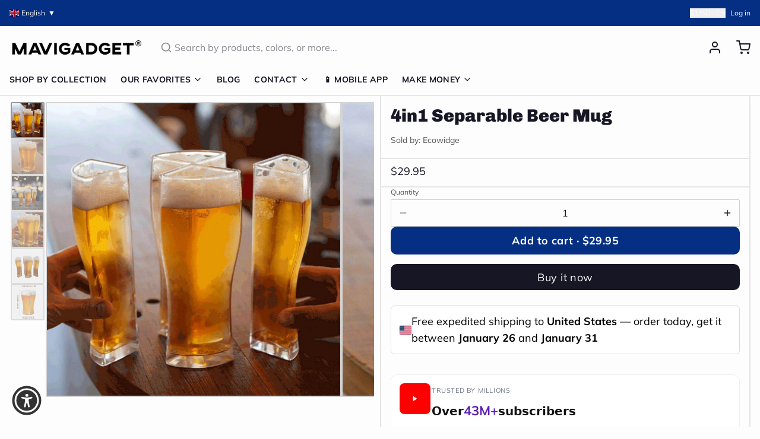

--- FILE ---
content_type: text/javascript
request_url: https://mavigadget.com/cdn/shop/t/109/compiled_assets/scripts.js?v=22229
body_size: -14
content:
(function(){var __sections__={};(function(){for(var i=0,s=document.getElementById("sections-script").getAttribute("data-sections").split(",");i<s.length;i++)__sections__[s[i]]=!0})(),function(){if(!(!__sections__["collection-grid"]&&!Shopify.designMode))try{document.addEventListener("DOMContentLoaded",function(){document.querySelectorAll(".js-load-more-collections-button").forEach(button=>{button.addEventListener("click",function(){const sectionId=this.getAttribute("data-section-id"),collectionsPerLoad=parseInt(this.getAttribute("data-collections-per-load"));let collectionsLoaded=parseInt(this.getAttribute("data-collections-loaded"));const collectionsTotal=parseInt(this.getAttribute("data-collections-total")),grid=document.querySelector(`[data-section-id="${sectionId}"] .js-collection-grid`),loadingIndicator=this.querySelector(".loading-indicator");loadingIndicator.classList.remove("hidden"),this.classList.add("btn--loading");const url=window.location.pathname+`?section_id=${sectionId}&from=${collectionsLoaded}&count=${collectionsPerLoad}`;fetch(url).then(response=>response.text()).then(html=>{const tempContainer=document.createElement("div");tempContainer.innerHTML=html;const collectionItems=tempContainer.querySelectorAll(".js-collection-grid > div");collectionItems.length>0?(collectionItems.forEach(item=>{grid.appendChild(item)}),collectionsLoaded+=collectionsPerLoad,this.setAttribute("data-collections-loaded",collectionsLoaded),collectionsLoaded>=collectionsTotal&&(this.style.display="none")):this.style.display="none",loadingIndicator.classList.add("hidden"),this.classList.remove("btn--loading"),window.Alpine&&window.Alpine.initTree(grid)}).catch(error=>{console.error("Error loading more collections:",error),loadingIndicator.classList.add("hidden"),this.classList.remove("btn--loading")})})})})}catch(e){console.error(e)}}(),function(){if(!(!__sections__["product-grid"]&&!Shopify.designMode))try{document.addEventListener("DOMContentLoaded",function(){document.querySelectorAll(".js-load-more-button").forEach(button=>{button.addEventListener("click",function(){const sectionId=this.getAttribute("data-section-id"),collection=this.getAttribute("data-collection"),productsPerLoad=parseInt(this.getAttribute("data-products-per-load"));let productsLoaded=parseInt(this.getAttribute("data-products-loaded"));const productsTotal=parseInt(this.getAttribute("data-products-total")),grid=document.querySelector(`[data-section-id="${sectionId}"] .js-product-grid`),loadingIndicator=this.querySelector(".loading-indicator");loadingIndicator.classList.remove("hidden"),this.classList.add("btn--loading");const url=`/collections/${collection}?section_id=${sectionId}&from=${productsLoaded}&count=${productsPerLoad}`;fetch(url).then(response=>response.text()).then(html=>{const tempContainer=document.createElement("div");tempContainer.innerHTML=html;const productItems=tempContainer.querySelectorAll(".group\\/product");productItems.length>0?(productItems.forEach(product=>{grid.appendChild(product)}),productsLoaded+=productsPerLoad,this.setAttribute("data-products-loaded",productsLoaded),productsLoaded>=productsTotal&&(this.style.display="none")):this.style.display="none",loadingIndicator.classList.add("hidden"),this.classList.remove("btn--loading"),window.Alpine&&window.Alpine.initTree(grid)}).catch(error=>{console.error("Error loading more products:",error),loadingIndicator.classList.add("hidden"),this.classList.remove("btn--loading")})})})})}catch(e){console.error(e)}}()})();
//# sourceMappingURL=/cdn/shop/t/109/compiled_assets/scripts.js.map?v=22229


--- FILE ---
content_type: text/javascript; charset=utf-8
request_url: https://mavigadget.com/products/4-in-1-separable-beer-mug.js
body_size: 1474
content:
{"id":7765076082748,"title":"4in1 Separable Beer Mug","handle":"4-in-1-separable-beer-mug","description":"\u003cp\u003e\u003cspan\u003eThe 4in1 Separable Beer Mug is the ultimate solution for beer lovers who appreciate versatility and convenience. This innovative mug can be easily transformed into four different styles, making it perfect for any occasion, whether you’re at a picnic, barbecue, or backyard party. With its sleek design, sturdy construction, and easy separation feature, this mug ensures you enjoy your favorite beverages hassle-free.  \u003cbr\u003e\u003cbr\u003e\u003cimg height=\"518\" width=\"518\" src=\"https:\/\/cdn.shopify.com\/s\/files\/1\/0658\/0283\/0071\/files\/41e782be-d167-4486-9e44-567b12a26530_0af0d734-a30e-4c82-8ed9-51d7d80c2430.jpg?v=1734175404\" alt=\"\"\u003e\u003cbr\u003e\u003cbr\u003eDesigned for both functionality and style, these glasses feature a clever interlocking edge that allows them to fit together seamlessly—perfect for cheers with friends or creative table arrangements.\u003cbr\u003e\u003cbr\u003e\u003cimg height=\"522\" width=\"522\" src=\"https:\/\/cdn.shopify.com\/s\/files\/1\/0658\/0283\/0071\/files\/677c1cda-268d-41b6-b8d2-10a887228c15.jpg?v=1734175655\" alt=\"\"\u003e\u003cbr\u003e\u003cbr\u003e\u003cstrong\u003eSpecifications\u003c\/strong\u003e\u003cbr\u003e\u003cbr\u003eMaterial:Acrylic \u003cbr\u003eSize: 12.3cm x 10.5cm x 7.5cm\/4.84in x 4.13in x 2.95in\u003cbr\u003e\u003cbr\u003e\u003cstrong\u003eWhat's in The Box:\u003cbr\u003e\u003cbr\u003e\u003c\/strong\u003e4in1 Separable Beer Mug \u003cbr\u003e\u003cbr\u003e\u003c\/span\u003e\u003c\/p\u003e","published_at":"2022-08-16T23:56:08-05:00","created_at":"2024-08-22T18:15:34-05:00","vendor":"Ecowidge","type":"","tags":["accessories-glasses","China","christmas","Ecowidge","Free Shipping","funny","gift set","glasses","home","home stuff","import_2022_05_07_033657","kitchen","kitchen-mug","kitchengadget","mug","tpartner"],"price":2995,"price_min":2995,"price_max":2995,"available":true,"price_varies":false,"compare_at_price":0,"compare_at_price_min":0,"compare_at_price_max":0,"compare_at_price_varies":false,"variants":[{"id":42122648780860,"title":"Default Title","option1":"Default Title","option2":null,"option3":null,"sku":"41944244-large","requires_shipping":true,"taxable":false,"featured_image":null,"available":true,"name":"4in1 Separable Beer Mug","public_title":null,"options":["Default Title"],"price":2995,"weight":0,"compare_at_price":0,"inventory_management":null,"barcode":null,"requires_selling_plan":false,"selling_plan_allocations":[]}],"images":["\/\/cdn.shopify.com\/s\/files\/1\/0629\/4939\/2444\/files\/product-image-1631364761-sw.jpg?v=1742955661","\/\/cdn.shopify.com\/s\/files\/1\/0629\/4939\/2444\/files\/product-image-1631364764-sw.jpg?v=1742955661","\/\/cdn.shopify.com\/s\/files\/1\/0629\/4939\/2444\/files\/41e782be-d167-4486-9e44-567b12a26530.jpg?v=1742955661","\/\/cdn.shopify.com\/s\/files\/1\/0629\/4939\/2444\/files\/08a4dc22-fe23-4615-8c73-6061800e05ff.jpg?v=1742955661","\/\/cdn.shopify.com\/s\/files\/1\/0629\/4939\/2444\/files\/aee2244e-55f4-47e9-983d-4cf6ed92e034.jpg?v=1742955661","\/\/cdn.shopify.com\/s\/files\/1\/0629\/4939\/2444\/files\/product-image-1631364766-sw.jpg?v=1742955661"],"featured_image":"\/\/cdn.shopify.com\/s\/files\/1\/0629\/4939\/2444\/files\/product-image-1631364761-sw.jpg?v=1742955661","options":[{"name":"Title","position":1,"values":["Default Title"]}],"url":"\/products\/4-in-1-separable-beer-mug","media":[{"alt":"4in1 Separable Beer Mug - Image 0","id":30860632260668,"position":1,"preview_image":{"aspect_ratio":1.0,"height":1000,"width":1000,"src":"https:\/\/cdn.shopify.com\/s\/files\/1\/0629\/4939\/2444\/files\/product-image-1631364761-sw.jpg?v=1742955661"},"aspect_ratio":1.0,"height":1000,"media_type":"image","src":"https:\/\/cdn.shopify.com\/s\/files\/1\/0629\/4939\/2444\/files\/product-image-1631364761-sw.jpg?v=1742955661","width":1000},{"alt":"4in1 Separable Beer Mug - Image 1","id":30860632358972,"position":2,"preview_image":{"aspect_ratio":1.0,"height":1000,"width":1000,"src":"https:\/\/cdn.shopify.com\/s\/files\/1\/0629\/4939\/2444\/files\/product-image-1631364764-sw.jpg?v=1742955661"},"aspect_ratio":1.0,"height":1000,"media_type":"image","src":"https:\/\/cdn.shopify.com\/s\/files\/1\/0629\/4939\/2444\/files\/product-image-1631364764-sw.jpg?v=1742955661","width":1000},{"alt":"4in1 Separable Beer Mug - Image 2","id":31123085721660,"position":3,"preview_image":{"aspect_ratio":1.0,"height":1002,"width":1002,"src":"https:\/\/cdn.shopify.com\/s\/files\/1\/0629\/4939\/2444\/files\/41e782be-d167-4486-9e44-567b12a26530.jpg?v=1742955661"},"aspect_ratio":1.0,"height":1002,"media_type":"image","src":"https:\/\/cdn.shopify.com\/s\/files\/1\/0629\/4939\/2444\/files\/41e782be-d167-4486-9e44-567b12a26530.jpg?v=1742955661","width":1002},{"alt":"4in1 Separable Beer Mug - Image 3","id":31123124092988,"position":4,"preview_image":{"aspect_ratio":1.0,"height":1002,"width":1002,"src":"https:\/\/cdn.shopify.com\/s\/files\/1\/0629\/4939\/2444\/files\/08a4dc22-fe23-4615-8c73-6061800e05ff.jpg?v=1742955661"},"aspect_ratio":1.0,"height":1002,"media_type":"image","src":"https:\/\/cdn.shopify.com\/s\/files\/1\/0629\/4939\/2444\/files\/08a4dc22-fe23-4615-8c73-6061800e05ff.jpg?v=1742955661","width":1002},{"alt":"4in1 Separable Beer Mug - Image 4","id":31123149258812,"position":5,"preview_image":{"aspect_ratio":1.0,"height":1002,"width":1002,"src":"https:\/\/cdn.shopify.com\/s\/files\/1\/0629\/4939\/2444\/files\/aee2244e-55f4-47e9-983d-4cf6ed92e034.jpg?v=1742955661"},"aspect_ratio":1.0,"height":1002,"media_type":"image","src":"https:\/\/cdn.shopify.com\/s\/files\/1\/0629\/4939\/2444\/files\/aee2244e-55f4-47e9-983d-4cf6ed92e034.jpg?v=1742955661","width":1002},{"alt":"4in1 Separable Beer Mug - Image 5","id":30860632391740,"position":6,"preview_image":{"aspect_ratio":1.0,"height":1000,"width":1000,"src":"https:\/\/cdn.shopify.com\/s\/files\/1\/0629\/4939\/2444\/files\/product-image-1631364766-sw.jpg?v=1742955661"},"aspect_ratio":1.0,"height":1000,"media_type":"image","src":"https:\/\/cdn.shopify.com\/s\/files\/1\/0629\/4939\/2444\/files\/product-image-1631364766-sw.jpg?v=1742955661","width":1000}],"requires_selling_plan":false,"selling_plan_groups":[]}

--- FILE ---
content_type: text/javascript; charset=utf-8
request_url: https://mavigadget.com/products/4-in-1-separable-beer-mug.js
body_size: 1089
content:
{"id":7765076082748,"title":"4in1 Separable Beer Mug","handle":"4-in-1-separable-beer-mug","description":"\u003cp\u003e\u003cspan\u003eThe 4in1 Separable Beer Mug is the ultimate solution for beer lovers who appreciate versatility and convenience. This innovative mug can be easily transformed into four different styles, making it perfect for any occasion, whether you’re at a picnic, barbecue, or backyard party. With its sleek design, sturdy construction, and easy separation feature, this mug ensures you enjoy your favorite beverages hassle-free.  \u003cbr\u003e\u003cbr\u003e\u003cimg height=\"518\" width=\"518\" src=\"https:\/\/cdn.shopify.com\/s\/files\/1\/0658\/0283\/0071\/files\/41e782be-d167-4486-9e44-567b12a26530_0af0d734-a30e-4c82-8ed9-51d7d80c2430.jpg?v=1734175404\" alt=\"\"\u003e\u003cbr\u003e\u003cbr\u003eDesigned for both functionality and style, these glasses feature a clever interlocking edge that allows them to fit together seamlessly—perfect for cheers with friends or creative table arrangements.\u003cbr\u003e\u003cbr\u003e\u003cimg height=\"522\" width=\"522\" src=\"https:\/\/cdn.shopify.com\/s\/files\/1\/0658\/0283\/0071\/files\/677c1cda-268d-41b6-b8d2-10a887228c15.jpg?v=1734175655\" alt=\"\"\u003e\u003cbr\u003e\u003cbr\u003e\u003cstrong\u003eSpecifications\u003c\/strong\u003e\u003cbr\u003e\u003cbr\u003eMaterial:Acrylic \u003cbr\u003eSize: 12.3cm x 10.5cm x 7.5cm\/4.84in x 4.13in x 2.95in\u003cbr\u003e\u003cbr\u003e\u003cstrong\u003eWhat's in The Box:\u003cbr\u003e\u003cbr\u003e\u003c\/strong\u003e4in1 Separable Beer Mug \u003cbr\u003e\u003cbr\u003e\u003c\/span\u003e\u003c\/p\u003e","published_at":"2022-08-16T23:56:08-05:00","created_at":"2024-08-22T18:15:34-05:00","vendor":"Ecowidge","type":"","tags":["accessories-glasses","China","christmas","Ecowidge","Free Shipping","funny","gift set","glasses","home","home stuff","import_2022_05_07_033657","kitchen","kitchen-mug","kitchengadget","mug","tpartner"],"price":2995,"price_min":2995,"price_max":2995,"available":true,"price_varies":false,"compare_at_price":0,"compare_at_price_min":0,"compare_at_price_max":0,"compare_at_price_varies":false,"variants":[{"id":42122648780860,"title":"Default Title","option1":"Default Title","option2":null,"option3":null,"sku":"41944244-large","requires_shipping":true,"taxable":false,"featured_image":null,"available":true,"name":"4in1 Separable Beer Mug","public_title":null,"options":["Default Title"],"price":2995,"weight":0,"compare_at_price":0,"inventory_management":null,"barcode":null,"requires_selling_plan":false,"selling_plan_allocations":[]}],"images":["\/\/cdn.shopify.com\/s\/files\/1\/0629\/4939\/2444\/files\/product-image-1631364761-sw.jpg?v=1742955661","\/\/cdn.shopify.com\/s\/files\/1\/0629\/4939\/2444\/files\/product-image-1631364764-sw.jpg?v=1742955661","\/\/cdn.shopify.com\/s\/files\/1\/0629\/4939\/2444\/files\/41e782be-d167-4486-9e44-567b12a26530.jpg?v=1742955661","\/\/cdn.shopify.com\/s\/files\/1\/0629\/4939\/2444\/files\/08a4dc22-fe23-4615-8c73-6061800e05ff.jpg?v=1742955661","\/\/cdn.shopify.com\/s\/files\/1\/0629\/4939\/2444\/files\/aee2244e-55f4-47e9-983d-4cf6ed92e034.jpg?v=1742955661","\/\/cdn.shopify.com\/s\/files\/1\/0629\/4939\/2444\/files\/product-image-1631364766-sw.jpg?v=1742955661"],"featured_image":"\/\/cdn.shopify.com\/s\/files\/1\/0629\/4939\/2444\/files\/product-image-1631364761-sw.jpg?v=1742955661","options":[{"name":"Title","position":1,"values":["Default Title"]}],"url":"\/products\/4-in-1-separable-beer-mug","media":[{"alt":"4in1 Separable Beer Mug - Image 0","id":30860632260668,"position":1,"preview_image":{"aspect_ratio":1.0,"height":1000,"width":1000,"src":"https:\/\/cdn.shopify.com\/s\/files\/1\/0629\/4939\/2444\/files\/product-image-1631364761-sw.jpg?v=1742955661"},"aspect_ratio":1.0,"height":1000,"media_type":"image","src":"https:\/\/cdn.shopify.com\/s\/files\/1\/0629\/4939\/2444\/files\/product-image-1631364761-sw.jpg?v=1742955661","width":1000},{"alt":"4in1 Separable Beer Mug - Image 1","id":30860632358972,"position":2,"preview_image":{"aspect_ratio":1.0,"height":1000,"width":1000,"src":"https:\/\/cdn.shopify.com\/s\/files\/1\/0629\/4939\/2444\/files\/product-image-1631364764-sw.jpg?v=1742955661"},"aspect_ratio":1.0,"height":1000,"media_type":"image","src":"https:\/\/cdn.shopify.com\/s\/files\/1\/0629\/4939\/2444\/files\/product-image-1631364764-sw.jpg?v=1742955661","width":1000},{"alt":"4in1 Separable Beer Mug - Image 2","id":31123085721660,"position":3,"preview_image":{"aspect_ratio":1.0,"height":1002,"width":1002,"src":"https:\/\/cdn.shopify.com\/s\/files\/1\/0629\/4939\/2444\/files\/41e782be-d167-4486-9e44-567b12a26530.jpg?v=1742955661"},"aspect_ratio":1.0,"height":1002,"media_type":"image","src":"https:\/\/cdn.shopify.com\/s\/files\/1\/0629\/4939\/2444\/files\/41e782be-d167-4486-9e44-567b12a26530.jpg?v=1742955661","width":1002},{"alt":"4in1 Separable Beer Mug - Image 3","id":31123124092988,"position":4,"preview_image":{"aspect_ratio":1.0,"height":1002,"width":1002,"src":"https:\/\/cdn.shopify.com\/s\/files\/1\/0629\/4939\/2444\/files\/08a4dc22-fe23-4615-8c73-6061800e05ff.jpg?v=1742955661"},"aspect_ratio":1.0,"height":1002,"media_type":"image","src":"https:\/\/cdn.shopify.com\/s\/files\/1\/0629\/4939\/2444\/files\/08a4dc22-fe23-4615-8c73-6061800e05ff.jpg?v=1742955661","width":1002},{"alt":"4in1 Separable Beer Mug - Image 4","id":31123149258812,"position":5,"preview_image":{"aspect_ratio":1.0,"height":1002,"width":1002,"src":"https:\/\/cdn.shopify.com\/s\/files\/1\/0629\/4939\/2444\/files\/aee2244e-55f4-47e9-983d-4cf6ed92e034.jpg?v=1742955661"},"aspect_ratio":1.0,"height":1002,"media_type":"image","src":"https:\/\/cdn.shopify.com\/s\/files\/1\/0629\/4939\/2444\/files\/aee2244e-55f4-47e9-983d-4cf6ed92e034.jpg?v=1742955661","width":1002},{"alt":"4in1 Separable Beer Mug - Image 5","id":30860632391740,"position":6,"preview_image":{"aspect_ratio":1.0,"height":1000,"width":1000,"src":"https:\/\/cdn.shopify.com\/s\/files\/1\/0629\/4939\/2444\/files\/product-image-1631364766-sw.jpg?v=1742955661"},"aspect_ratio":1.0,"height":1000,"media_type":"image","src":"https:\/\/cdn.shopify.com\/s\/files\/1\/0629\/4939\/2444\/files\/product-image-1631364766-sw.jpg?v=1742955661","width":1000}],"requires_selling_plan":false,"selling_plan_groups":[]}